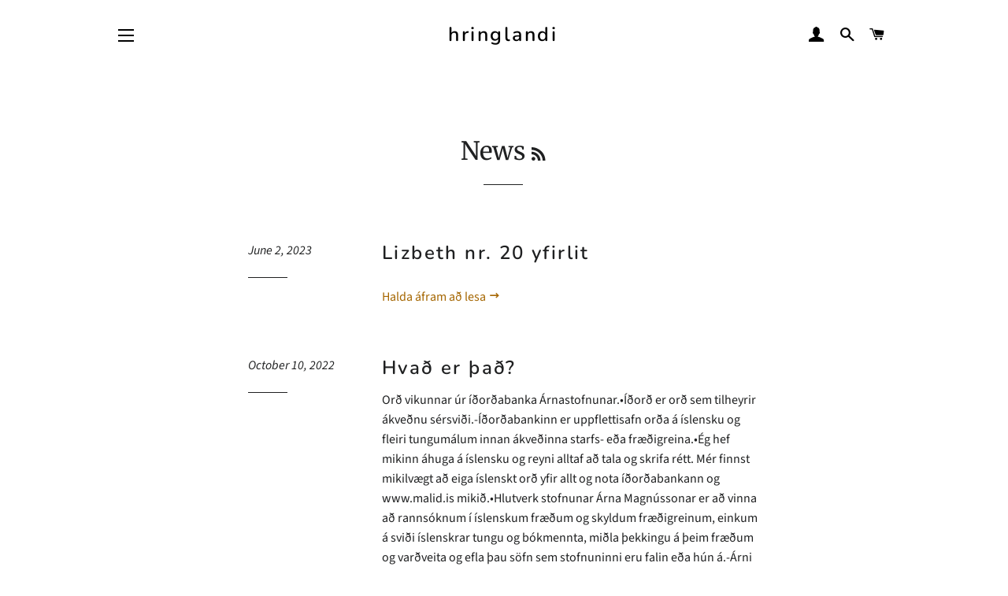

--- FILE ---
content_type: text/html; charset=utf-8
request_url: https://www.hringlandi.is/blogs/news
body_size: 15602
content:
<!doctype html>
<html class="no-js" lang="en">
<head>

  <!-- Basic page needs ================================================== -->
  <meta charset="utf-8">
  <meta http-equiv="X-UA-Compatible" content="IE=edge,chrome=1">

  

  <!-- Title and description ================================================== -->
  <title>
  News &ndash; hringlandi
  </title>

  

  <!-- Helpers ================================================== -->
  <!-- /snippets/social-meta-tags.liquid -->




<meta property="og:site_name" content="hringlandi">
<meta property="og:url" content="https://www.hringlandi.is/blogs/news">
<meta property="og:title" content="News">
<meta property="og:type" content="website">
<meta property="og:description" content="Hannyrðaverslun með allt í orkeringuna og vattarsauminn.">

<meta property="og:image" content="http://www.hringlandi.is/cdn/shop/files/IMG_20210426_232345__01_300x_92cd7f00-1422-4e4e-abd4-d5719cafc32e_1200x1200.jpg?v=1631630188">
<meta property="og:image:secure_url" content="https://www.hringlandi.is/cdn/shop/files/IMG_20210426_232345__01_300x_92cd7f00-1422-4e4e-abd4-d5719cafc32e_1200x1200.jpg?v=1631630188">


<meta name="twitter:card" content="summary_large_image">
<meta name="twitter:title" content="News">
<meta name="twitter:description" content="Hannyrðaverslun með allt í orkeringuna og vattarsauminn.">

  <link rel="canonical" href="https://www.hringlandi.is/blogs/news">
  <meta name="viewport" content="width=device-width,initial-scale=1,shrink-to-fit=no">
  <meta name="theme-color" content="#1f2021">
  <style data-shopify>
  :root {
    --color-body-text: #1f2021;
    --color-body: #ffffff;
  }
</style>


  <!-- CSS ================================================== -->
  <link href="//www.hringlandi.is/cdn/shop/t/5/assets/timber.scss.css?v=132811466875102254701759331784" rel="stylesheet" type="text/css" media="all" />
  <link href="//www.hringlandi.is/cdn/shop/t/5/assets/theme.scss.css?v=70409941485250820621759331783" rel="stylesheet" type="text/css" media="all" />

  <!-- Sections ================================================== -->
  <script>
    window.theme = window.theme || {};
    theme.strings = {
      zoomClose: "Close (Esc)",
      zoomPrev: "Previous (Left arrow key)",
      zoomNext: "Next (Right arrow key)",
      moneyFormat: "{{amount_no_decimals}} kr",
      addressError: "Error looking up that address",
      addressNoResults: "No results for that address",
      addressQueryLimit: "You have exceeded the Google API usage limit. Consider upgrading to a \u003ca href=\"https:\/\/developers.google.com\/maps\/premium\/usage-limits\"\u003ePremium Plan\u003c\/a\u003e.",
      authError: "There was a problem authenticating your Google Maps account.",
      cartEmpty: "Karfan þín er tóm.",
      cartCookie: "Enable cookies to use the shopping cart",
      cartSavings: "You're saving [savings]",
      productSlideLabel: "Slide [slide_number] of [slide_max]."
    };
    theme.settings = {
      cartType: "drawer",
      gridType: null
    };
  </script>

  <script src="//www.hringlandi.is/cdn/shop/t/5/assets/jquery-2.2.3.min.js?v=58211863146907186831619525906" type="text/javascript"></script>

  <script src="//www.hringlandi.is/cdn/shop/t/5/assets/lazysizes.min.js?v=155223123402716617051619525907" async="async"></script>

  <script src="//www.hringlandi.is/cdn/shop/t/5/assets/theme.js?v=120041057677915617851622194646" defer="defer"></script>

  <!-- Header hook for plugins ================================================== -->
  <script>window.performance && window.performance.mark && window.performance.mark('shopify.content_for_header.start');</script><meta id="shopify-digital-wallet" name="shopify-digital-wallet" content="/54988210370/digital_wallets/dialog">
<link rel="alternate" type="application/atom+xml" title="Feed" href="/blogs/news.atom" />
<script async="async" src="/checkouts/internal/preloads.js?locale=en-IS"></script>
<script id="shopify-features" type="application/json">{"accessToken":"4db8afea0d52ca1ad270b858d823dcb9","betas":["rich-media-storefront-analytics"],"domain":"www.hringlandi.is","predictiveSearch":true,"shopId":54988210370,"locale":"en"}</script>
<script>var Shopify = Shopify || {};
Shopify.shop = "hringlandi.myshopify.com";
Shopify.locale = "en";
Shopify.currency = {"active":"ISK","rate":"1.0"};
Shopify.country = "IS";
Shopify.theme = {"name":"Brooklyn","id":122233192642,"schema_name":"Brooklyn","schema_version":"17.5.0","theme_store_id":730,"role":"main"};
Shopify.theme.handle = "null";
Shopify.theme.style = {"id":null,"handle":null};
Shopify.cdnHost = "www.hringlandi.is/cdn";
Shopify.routes = Shopify.routes || {};
Shopify.routes.root = "/";</script>
<script type="module">!function(o){(o.Shopify=o.Shopify||{}).modules=!0}(window);</script>
<script>!function(o){function n(){var o=[];function n(){o.push(Array.prototype.slice.apply(arguments))}return n.q=o,n}var t=o.Shopify=o.Shopify||{};t.loadFeatures=n(),t.autoloadFeatures=n()}(window);</script>
<script id="shop-js-analytics" type="application/json">{"pageType":"blog"}</script>
<script defer="defer" async type="module" src="//www.hringlandi.is/cdn/shopifycloud/shop-js/modules/v2/client.init-shop-cart-sync_BT-GjEfc.en.esm.js"></script>
<script defer="defer" async type="module" src="//www.hringlandi.is/cdn/shopifycloud/shop-js/modules/v2/chunk.common_D58fp_Oc.esm.js"></script>
<script defer="defer" async type="module" src="//www.hringlandi.is/cdn/shopifycloud/shop-js/modules/v2/chunk.modal_xMitdFEc.esm.js"></script>
<script type="module">
  await import("//www.hringlandi.is/cdn/shopifycloud/shop-js/modules/v2/client.init-shop-cart-sync_BT-GjEfc.en.esm.js");
await import("//www.hringlandi.is/cdn/shopifycloud/shop-js/modules/v2/chunk.common_D58fp_Oc.esm.js");
await import("//www.hringlandi.is/cdn/shopifycloud/shop-js/modules/v2/chunk.modal_xMitdFEc.esm.js");

  window.Shopify.SignInWithShop?.initShopCartSync?.({"fedCMEnabled":true,"windoidEnabled":true});

</script>
<script id="__st">var __st={"a":54988210370,"offset":0,"reqid":"ffb6583e-affd-4982-9f66-959b5a6eb0d6-1769232924","pageurl":"www.hringlandi.is\/blogs\/news","s":"blogs-77291880642","u":"e33473479589","p":"blog","rtyp":"blog","rid":77291880642};</script>
<script>window.ShopifyPaypalV4VisibilityTracking = true;</script>
<script id="captcha-bootstrap">!function(){'use strict';const t='contact',e='account',n='new_comment',o=[[t,t],['blogs',n],['comments',n],[t,'customer']],c=[[e,'customer_login'],[e,'guest_login'],[e,'recover_customer_password'],[e,'create_customer']],r=t=>t.map((([t,e])=>`form[action*='/${t}']:not([data-nocaptcha='true']) input[name='form_type'][value='${e}']`)).join(','),a=t=>()=>t?[...document.querySelectorAll(t)].map((t=>t.form)):[];function s(){const t=[...o],e=r(t);return a(e)}const i='password',u='form_key',d=['recaptcha-v3-token','g-recaptcha-response','h-captcha-response',i],f=()=>{try{return window.sessionStorage}catch{return}},m='__shopify_v',_=t=>t.elements[u];function p(t,e,n=!1){try{const o=window.sessionStorage,c=JSON.parse(o.getItem(e)),{data:r}=function(t){const{data:e,action:n}=t;return t[m]||n?{data:e,action:n}:{data:t,action:n}}(c);for(const[e,n]of Object.entries(r))t.elements[e]&&(t.elements[e].value=n);n&&o.removeItem(e)}catch(o){console.error('form repopulation failed',{error:o})}}const l='form_type',E='cptcha';function T(t){t.dataset[E]=!0}const w=window,h=w.document,L='Shopify',v='ce_forms',y='captcha';let A=!1;((t,e)=>{const n=(g='f06e6c50-85a8-45c8-87d0-21a2b65856fe',I='https://cdn.shopify.com/shopifycloud/storefront-forms-hcaptcha/ce_storefront_forms_captcha_hcaptcha.v1.5.2.iife.js',D={infoText:'Protected by hCaptcha',privacyText:'Privacy',termsText:'Terms'},(t,e,n)=>{const o=w[L][v],c=o.bindForm;if(c)return c(t,g,e,D).then(n);var r;o.q.push([[t,g,e,D],n]),r=I,A||(h.body.append(Object.assign(h.createElement('script'),{id:'captcha-provider',async:!0,src:r})),A=!0)});var g,I,D;w[L]=w[L]||{},w[L][v]=w[L][v]||{},w[L][v].q=[],w[L][y]=w[L][y]||{},w[L][y].protect=function(t,e){n(t,void 0,e),T(t)},Object.freeze(w[L][y]),function(t,e,n,w,h,L){const[v,y,A,g]=function(t,e,n){const i=e?o:[],u=t?c:[],d=[...i,...u],f=r(d),m=r(i),_=r(d.filter((([t,e])=>n.includes(e))));return[a(f),a(m),a(_),s()]}(w,h,L),I=t=>{const e=t.target;return e instanceof HTMLFormElement?e:e&&e.form},D=t=>v().includes(t);t.addEventListener('submit',(t=>{const e=I(t);if(!e)return;const n=D(e)&&!e.dataset.hcaptchaBound&&!e.dataset.recaptchaBound,o=_(e),c=g().includes(e)&&(!o||!o.value);(n||c)&&t.preventDefault(),c&&!n&&(function(t){try{if(!f())return;!function(t){const e=f();if(!e)return;const n=_(t);if(!n)return;const o=n.value;o&&e.removeItem(o)}(t);const e=Array.from(Array(32),(()=>Math.random().toString(36)[2])).join('');!function(t,e){_(t)||t.append(Object.assign(document.createElement('input'),{type:'hidden',name:u})),t.elements[u].value=e}(t,e),function(t,e){const n=f();if(!n)return;const o=[...t.querySelectorAll(`input[type='${i}']`)].map((({name:t})=>t)),c=[...d,...o],r={};for(const[a,s]of new FormData(t).entries())c.includes(a)||(r[a]=s);n.setItem(e,JSON.stringify({[m]:1,action:t.action,data:r}))}(t,e)}catch(e){console.error('failed to persist form',e)}}(e),e.submit())}));const S=(t,e)=>{t&&!t.dataset[E]&&(n(t,e.some((e=>e===t))),T(t))};for(const o of['focusin','change'])t.addEventListener(o,(t=>{const e=I(t);D(e)&&S(e,y())}));const B=e.get('form_key'),M=e.get(l),P=B&&M;t.addEventListener('DOMContentLoaded',(()=>{const t=y();if(P)for(const e of t)e.elements[l].value===M&&p(e,B);[...new Set([...A(),...v().filter((t=>'true'===t.dataset.shopifyCaptcha))])].forEach((e=>S(e,t)))}))}(h,new URLSearchParams(w.location.search),n,t,e,['guest_login'])})(!0,!0)}();</script>
<script integrity="sha256-4kQ18oKyAcykRKYeNunJcIwy7WH5gtpwJnB7kiuLZ1E=" data-source-attribution="shopify.loadfeatures" defer="defer" src="//www.hringlandi.is/cdn/shopifycloud/storefront/assets/storefront/load_feature-a0a9edcb.js" crossorigin="anonymous"></script>
<script data-source-attribution="shopify.dynamic_checkout.dynamic.init">var Shopify=Shopify||{};Shopify.PaymentButton=Shopify.PaymentButton||{isStorefrontPortableWallets:!0,init:function(){window.Shopify.PaymentButton.init=function(){};var t=document.createElement("script");t.src="https://www.hringlandi.is/cdn/shopifycloud/portable-wallets/latest/portable-wallets.en.js",t.type="module",document.head.appendChild(t)}};
</script>
<script data-source-attribution="shopify.dynamic_checkout.buyer_consent">
  function portableWalletsHideBuyerConsent(e){var t=document.getElementById("shopify-buyer-consent"),n=document.getElementById("shopify-subscription-policy-button");t&&n&&(t.classList.add("hidden"),t.setAttribute("aria-hidden","true"),n.removeEventListener("click",e))}function portableWalletsShowBuyerConsent(e){var t=document.getElementById("shopify-buyer-consent"),n=document.getElementById("shopify-subscription-policy-button");t&&n&&(t.classList.remove("hidden"),t.removeAttribute("aria-hidden"),n.addEventListener("click",e))}window.Shopify?.PaymentButton&&(window.Shopify.PaymentButton.hideBuyerConsent=portableWalletsHideBuyerConsent,window.Shopify.PaymentButton.showBuyerConsent=portableWalletsShowBuyerConsent);
</script>
<script data-source-attribution="shopify.dynamic_checkout.cart.bootstrap">document.addEventListener("DOMContentLoaded",(function(){function t(){return document.querySelector("shopify-accelerated-checkout-cart, shopify-accelerated-checkout")}if(t())Shopify.PaymentButton.init();else{new MutationObserver((function(e,n){t()&&(Shopify.PaymentButton.init(),n.disconnect())})).observe(document.body,{childList:!0,subtree:!0})}}));
</script>

<script>window.performance && window.performance.mark && window.performance.mark('shopify.content_for_header.end');</script>

  <script src="//www.hringlandi.is/cdn/shop/t/5/assets/modernizr.min.js?v=21391054748206432451619525907" type="text/javascript"></script>

  
  

<link href="https://monorail-edge.shopifysvc.com" rel="dns-prefetch">
<script>(function(){if ("sendBeacon" in navigator && "performance" in window) {try {var session_token_from_headers = performance.getEntriesByType('navigation')[0].serverTiming.find(x => x.name == '_s').description;} catch {var session_token_from_headers = undefined;}var session_cookie_matches = document.cookie.match(/_shopify_s=([^;]*)/);var session_token_from_cookie = session_cookie_matches && session_cookie_matches.length === 2 ? session_cookie_matches[1] : "";var session_token = session_token_from_headers || session_token_from_cookie || "";function handle_abandonment_event(e) {var entries = performance.getEntries().filter(function(entry) {return /monorail-edge.shopifysvc.com/.test(entry.name);});if (!window.abandonment_tracked && entries.length === 0) {window.abandonment_tracked = true;var currentMs = Date.now();var navigation_start = performance.timing.navigationStart;var payload = {shop_id: 54988210370,url: window.location.href,navigation_start,duration: currentMs - navigation_start,session_token,page_type: "blog"};window.navigator.sendBeacon("https://monorail-edge.shopifysvc.com/v1/produce", JSON.stringify({schema_id: "online_store_buyer_site_abandonment/1.1",payload: payload,metadata: {event_created_at_ms: currentMs,event_sent_at_ms: currentMs}}));}}window.addEventListener('pagehide', handle_abandonment_event);}}());</script>
<script id="web-pixels-manager-setup">(function e(e,d,r,n,o){if(void 0===o&&(o={}),!Boolean(null===(a=null===(i=window.Shopify)||void 0===i?void 0:i.analytics)||void 0===a?void 0:a.replayQueue)){var i,a;window.Shopify=window.Shopify||{};var t=window.Shopify;t.analytics=t.analytics||{};var s=t.analytics;s.replayQueue=[],s.publish=function(e,d,r){return s.replayQueue.push([e,d,r]),!0};try{self.performance.mark("wpm:start")}catch(e){}var l=function(){var e={modern:/Edge?\/(1{2}[4-9]|1[2-9]\d|[2-9]\d{2}|\d{4,})\.\d+(\.\d+|)|Firefox\/(1{2}[4-9]|1[2-9]\d|[2-9]\d{2}|\d{4,})\.\d+(\.\d+|)|Chrom(ium|e)\/(9{2}|\d{3,})\.\d+(\.\d+|)|(Maci|X1{2}).+ Version\/(15\.\d+|(1[6-9]|[2-9]\d|\d{3,})\.\d+)([,.]\d+|)( \(\w+\)|)( Mobile\/\w+|) Safari\/|Chrome.+OPR\/(9{2}|\d{3,})\.\d+\.\d+|(CPU[ +]OS|iPhone[ +]OS|CPU[ +]iPhone|CPU IPhone OS|CPU iPad OS)[ +]+(15[._]\d+|(1[6-9]|[2-9]\d|\d{3,})[._]\d+)([._]\d+|)|Android:?[ /-](13[3-9]|1[4-9]\d|[2-9]\d{2}|\d{4,})(\.\d+|)(\.\d+|)|Android.+Firefox\/(13[5-9]|1[4-9]\d|[2-9]\d{2}|\d{4,})\.\d+(\.\d+|)|Android.+Chrom(ium|e)\/(13[3-9]|1[4-9]\d|[2-9]\d{2}|\d{4,})\.\d+(\.\d+|)|SamsungBrowser\/([2-9]\d|\d{3,})\.\d+/,legacy:/Edge?\/(1[6-9]|[2-9]\d|\d{3,})\.\d+(\.\d+|)|Firefox\/(5[4-9]|[6-9]\d|\d{3,})\.\d+(\.\d+|)|Chrom(ium|e)\/(5[1-9]|[6-9]\d|\d{3,})\.\d+(\.\d+|)([\d.]+$|.*Safari\/(?![\d.]+ Edge\/[\d.]+$))|(Maci|X1{2}).+ Version\/(10\.\d+|(1[1-9]|[2-9]\d|\d{3,})\.\d+)([,.]\d+|)( \(\w+\)|)( Mobile\/\w+|) Safari\/|Chrome.+OPR\/(3[89]|[4-9]\d|\d{3,})\.\d+\.\d+|(CPU[ +]OS|iPhone[ +]OS|CPU[ +]iPhone|CPU IPhone OS|CPU iPad OS)[ +]+(10[._]\d+|(1[1-9]|[2-9]\d|\d{3,})[._]\d+)([._]\d+|)|Android:?[ /-](13[3-9]|1[4-9]\d|[2-9]\d{2}|\d{4,})(\.\d+|)(\.\d+|)|Mobile Safari.+OPR\/([89]\d|\d{3,})\.\d+\.\d+|Android.+Firefox\/(13[5-9]|1[4-9]\d|[2-9]\d{2}|\d{4,})\.\d+(\.\d+|)|Android.+Chrom(ium|e)\/(13[3-9]|1[4-9]\d|[2-9]\d{2}|\d{4,})\.\d+(\.\d+|)|Android.+(UC? ?Browser|UCWEB|U3)[ /]?(15\.([5-9]|\d{2,})|(1[6-9]|[2-9]\d|\d{3,})\.\d+)\.\d+|SamsungBrowser\/(5\.\d+|([6-9]|\d{2,})\.\d+)|Android.+MQ{2}Browser\/(14(\.(9|\d{2,})|)|(1[5-9]|[2-9]\d|\d{3,})(\.\d+|))(\.\d+|)|K[Aa][Ii]OS\/(3\.\d+|([4-9]|\d{2,})\.\d+)(\.\d+|)/},d=e.modern,r=e.legacy,n=navigator.userAgent;return n.match(d)?"modern":n.match(r)?"legacy":"unknown"}(),u="modern"===l?"modern":"legacy",c=(null!=n?n:{modern:"",legacy:""})[u],f=function(e){return[e.baseUrl,"/wpm","/b",e.hashVersion,"modern"===e.buildTarget?"m":"l",".js"].join("")}({baseUrl:d,hashVersion:r,buildTarget:u}),m=function(e){var d=e.version,r=e.bundleTarget,n=e.surface,o=e.pageUrl,i=e.monorailEndpoint;return{emit:function(e){var a=e.status,t=e.errorMsg,s=(new Date).getTime(),l=JSON.stringify({metadata:{event_sent_at_ms:s},events:[{schema_id:"web_pixels_manager_load/3.1",payload:{version:d,bundle_target:r,page_url:o,status:a,surface:n,error_msg:t},metadata:{event_created_at_ms:s}}]});if(!i)return console&&console.warn&&console.warn("[Web Pixels Manager] No Monorail endpoint provided, skipping logging."),!1;try{return self.navigator.sendBeacon.bind(self.navigator)(i,l)}catch(e){}var u=new XMLHttpRequest;try{return u.open("POST",i,!0),u.setRequestHeader("Content-Type","text/plain"),u.send(l),!0}catch(e){return console&&console.warn&&console.warn("[Web Pixels Manager] Got an unhandled error while logging to Monorail."),!1}}}}({version:r,bundleTarget:l,surface:e.surface,pageUrl:self.location.href,monorailEndpoint:e.monorailEndpoint});try{o.browserTarget=l,function(e){var d=e.src,r=e.async,n=void 0===r||r,o=e.onload,i=e.onerror,a=e.sri,t=e.scriptDataAttributes,s=void 0===t?{}:t,l=document.createElement("script"),u=document.querySelector("head"),c=document.querySelector("body");if(l.async=n,l.src=d,a&&(l.integrity=a,l.crossOrigin="anonymous"),s)for(var f in s)if(Object.prototype.hasOwnProperty.call(s,f))try{l.dataset[f]=s[f]}catch(e){}if(o&&l.addEventListener("load",o),i&&l.addEventListener("error",i),u)u.appendChild(l);else{if(!c)throw new Error("Did not find a head or body element to append the script");c.appendChild(l)}}({src:f,async:!0,onload:function(){if(!function(){var e,d;return Boolean(null===(d=null===(e=window.Shopify)||void 0===e?void 0:e.analytics)||void 0===d?void 0:d.initialized)}()){var d=window.webPixelsManager.init(e)||void 0;if(d){var r=window.Shopify.analytics;r.replayQueue.forEach((function(e){var r=e[0],n=e[1],o=e[2];d.publishCustomEvent(r,n,o)})),r.replayQueue=[],r.publish=d.publishCustomEvent,r.visitor=d.visitor,r.initialized=!0}}},onerror:function(){return m.emit({status:"failed",errorMsg:"".concat(f," has failed to load")})},sri:function(e){var d=/^sha384-[A-Za-z0-9+/=]+$/;return"string"==typeof e&&d.test(e)}(c)?c:"",scriptDataAttributes:o}),m.emit({status:"loading"})}catch(e){m.emit({status:"failed",errorMsg:(null==e?void 0:e.message)||"Unknown error"})}}})({shopId: 54988210370,storefrontBaseUrl: "https://www.hringlandi.is",extensionsBaseUrl: "https://extensions.shopifycdn.com/cdn/shopifycloud/web-pixels-manager",monorailEndpoint: "https://monorail-edge.shopifysvc.com/unstable/produce_batch",surface: "storefront-renderer",enabledBetaFlags: ["2dca8a86"],webPixelsConfigList: [{"id":"shopify-app-pixel","configuration":"{}","eventPayloadVersion":"v1","runtimeContext":"STRICT","scriptVersion":"0450","apiClientId":"shopify-pixel","type":"APP","privacyPurposes":["ANALYTICS","MARKETING"]},{"id":"shopify-custom-pixel","eventPayloadVersion":"v1","runtimeContext":"LAX","scriptVersion":"0450","apiClientId":"shopify-pixel","type":"CUSTOM","privacyPurposes":["ANALYTICS","MARKETING"]}],isMerchantRequest: false,initData: {"shop":{"name":"hringlandi","paymentSettings":{"currencyCode":"ISK"},"myshopifyDomain":"hringlandi.myshopify.com","countryCode":"IS","storefrontUrl":"https:\/\/www.hringlandi.is"},"customer":null,"cart":null,"checkout":null,"productVariants":[],"purchasingCompany":null},},"https://www.hringlandi.is/cdn","fcfee988w5aeb613cpc8e4bc33m6693e112",{"modern":"","legacy":""},{"shopId":"54988210370","storefrontBaseUrl":"https:\/\/www.hringlandi.is","extensionBaseUrl":"https:\/\/extensions.shopifycdn.com\/cdn\/shopifycloud\/web-pixels-manager","surface":"storefront-renderer","enabledBetaFlags":"[\"2dca8a86\"]","isMerchantRequest":"false","hashVersion":"fcfee988w5aeb613cpc8e4bc33m6693e112","publish":"custom","events":"[[\"page_viewed\",{}]]"});</script><script>
  window.ShopifyAnalytics = window.ShopifyAnalytics || {};
  window.ShopifyAnalytics.meta = window.ShopifyAnalytics.meta || {};
  window.ShopifyAnalytics.meta.currency = 'ISK';
  var meta = {"page":{"pageType":"blog","resourceType":"blog","resourceId":77291880642,"requestId":"ffb6583e-affd-4982-9f66-959b5a6eb0d6-1769232924"}};
  for (var attr in meta) {
    window.ShopifyAnalytics.meta[attr] = meta[attr];
  }
</script>
<script class="analytics">
  (function () {
    var customDocumentWrite = function(content) {
      var jquery = null;

      if (window.jQuery) {
        jquery = window.jQuery;
      } else if (window.Checkout && window.Checkout.$) {
        jquery = window.Checkout.$;
      }

      if (jquery) {
        jquery('body').append(content);
      }
    };

    var hasLoggedConversion = function(token) {
      if (token) {
        return document.cookie.indexOf('loggedConversion=' + token) !== -1;
      }
      return false;
    }

    var setCookieIfConversion = function(token) {
      if (token) {
        var twoMonthsFromNow = new Date(Date.now());
        twoMonthsFromNow.setMonth(twoMonthsFromNow.getMonth() + 2);

        document.cookie = 'loggedConversion=' + token + '; expires=' + twoMonthsFromNow;
      }
    }

    var trekkie = window.ShopifyAnalytics.lib = window.trekkie = window.trekkie || [];
    if (trekkie.integrations) {
      return;
    }
    trekkie.methods = [
      'identify',
      'page',
      'ready',
      'track',
      'trackForm',
      'trackLink'
    ];
    trekkie.factory = function(method) {
      return function() {
        var args = Array.prototype.slice.call(arguments);
        args.unshift(method);
        trekkie.push(args);
        return trekkie;
      };
    };
    for (var i = 0; i < trekkie.methods.length; i++) {
      var key = trekkie.methods[i];
      trekkie[key] = trekkie.factory(key);
    }
    trekkie.load = function(config) {
      trekkie.config = config || {};
      trekkie.config.initialDocumentCookie = document.cookie;
      var first = document.getElementsByTagName('script')[0];
      var script = document.createElement('script');
      script.type = 'text/javascript';
      script.onerror = function(e) {
        var scriptFallback = document.createElement('script');
        scriptFallback.type = 'text/javascript';
        scriptFallback.onerror = function(error) {
                var Monorail = {
      produce: function produce(monorailDomain, schemaId, payload) {
        var currentMs = new Date().getTime();
        var event = {
          schema_id: schemaId,
          payload: payload,
          metadata: {
            event_created_at_ms: currentMs,
            event_sent_at_ms: currentMs
          }
        };
        return Monorail.sendRequest("https://" + monorailDomain + "/v1/produce", JSON.stringify(event));
      },
      sendRequest: function sendRequest(endpointUrl, payload) {
        // Try the sendBeacon API
        if (window && window.navigator && typeof window.navigator.sendBeacon === 'function' && typeof window.Blob === 'function' && !Monorail.isIos12()) {
          var blobData = new window.Blob([payload], {
            type: 'text/plain'
          });

          if (window.navigator.sendBeacon(endpointUrl, blobData)) {
            return true;
          } // sendBeacon was not successful

        } // XHR beacon

        var xhr = new XMLHttpRequest();

        try {
          xhr.open('POST', endpointUrl);
          xhr.setRequestHeader('Content-Type', 'text/plain');
          xhr.send(payload);
        } catch (e) {
          console.log(e);
        }

        return false;
      },
      isIos12: function isIos12() {
        return window.navigator.userAgent.lastIndexOf('iPhone; CPU iPhone OS 12_') !== -1 || window.navigator.userAgent.lastIndexOf('iPad; CPU OS 12_') !== -1;
      }
    };
    Monorail.produce('monorail-edge.shopifysvc.com',
      'trekkie_storefront_load_errors/1.1',
      {shop_id: 54988210370,
      theme_id: 122233192642,
      app_name: "storefront",
      context_url: window.location.href,
      source_url: "//www.hringlandi.is/cdn/s/trekkie.storefront.8d95595f799fbf7e1d32231b9a28fd43b70c67d3.min.js"});

        };
        scriptFallback.async = true;
        scriptFallback.src = '//www.hringlandi.is/cdn/s/trekkie.storefront.8d95595f799fbf7e1d32231b9a28fd43b70c67d3.min.js';
        first.parentNode.insertBefore(scriptFallback, first);
      };
      script.async = true;
      script.src = '//www.hringlandi.is/cdn/s/trekkie.storefront.8d95595f799fbf7e1d32231b9a28fd43b70c67d3.min.js';
      first.parentNode.insertBefore(script, first);
    };
    trekkie.load(
      {"Trekkie":{"appName":"storefront","development":false,"defaultAttributes":{"shopId":54988210370,"isMerchantRequest":null,"themeId":122233192642,"themeCityHash":"8306159969717440404","contentLanguage":"en","currency":"ISK","eventMetadataId":"e53229cb-1304-4d76-b17d-f558a25cf7a5"},"isServerSideCookieWritingEnabled":true,"monorailRegion":"shop_domain","enabledBetaFlags":["65f19447"]},"Session Attribution":{},"S2S":{"facebookCapiEnabled":false,"source":"trekkie-storefront-renderer","apiClientId":580111}}
    );

    var loaded = false;
    trekkie.ready(function() {
      if (loaded) return;
      loaded = true;

      window.ShopifyAnalytics.lib = window.trekkie;

      var originalDocumentWrite = document.write;
      document.write = customDocumentWrite;
      try { window.ShopifyAnalytics.merchantGoogleAnalytics.call(this); } catch(error) {};
      document.write = originalDocumentWrite;

      window.ShopifyAnalytics.lib.page(null,{"pageType":"blog","resourceType":"blog","resourceId":77291880642,"requestId":"ffb6583e-affd-4982-9f66-959b5a6eb0d6-1769232924","shopifyEmitted":true});

      var match = window.location.pathname.match(/checkouts\/(.+)\/(thank_you|post_purchase)/)
      var token = match? match[1]: undefined;
      if (!hasLoggedConversion(token)) {
        setCookieIfConversion(token);
        
      }
    });


        var eventsListenerScript = document.createElement('script');
        eventsListenerScript.async = true;
        eventsListenerScript.src = "//www.hringlandi.is/cdn/shopifycloud/storefront/assets/shop_events_listener-3da45d37.js";
        document.getElementsByTagName('head')[0].appendChild(eventsListenerScript);

})();</script>
<script
  defer
  src="https://www.hringlandi.is/cdn/shopifycloud/perf-kit/shopify-perf-kit-3.0.4.min.js"
  data-application="storefront-renderer"
  data-shop-id="54988210370"
  data-render-region="gcp-us-central1"
  data-page-type="blog"
  data-theme-instance-id="122233192642"
  data-theme-name="Brooklyn"
  data-theme-version="17.5.0"
  data-monorail-region="shop_domain"
  data-resource-timing-sampling-rate="10"
  data-shs="true"
  data-shs-beacon="true"
  data-shs-export-with-fetch="true"
  data-shs-logs-sample-rate="1"
  data-shs-beacon-endpoint="https://www.hringlandi.is/api/collect"
></script>
</head>


<body id="news" class="template-blog">

  <div id="shopify-section-header" class="shopify-section"><style data-shopify>.header-wrapper .site-nav__link,
  .header-wrapper .site-header__logo a,
  .header-wrapper .site-nav__dropdown-link,
  .header-wrapper .site-nav--has-dropdown > a.nav-focus,
  .header-wrapper .site-nav--has-dropdown.nav-hover > a,
  .header-wrapper .site-nav--has-dropdown:hover > a {
    color: #000000;
  }

  .header-wrapper .site-header__logo a:hover,
  .header-wrapper .site-header__logo a:focus,
  .header-wrapper .site-nav__link:hover,
  .header-wrapper .site-nav__link:focus,
  .header-wrapper .site-nav--has-dropdown a:hover,
  .header-wrapper .site-nav--has-dropdown > a.nav-focus:hover,
  .header-wrapper .site-nav--has-dropdown > a.nav-focus:focus,
  .header-wrapper .site-nav--has-dropdown .site-nav__link:hover,
  .header-wrapper .site-nav--has-dropdown .site-nav__link:focus,
  .header-wrapper .site-nav--has-dropdown.nav-hover > a:hover,
  .header-wrapper .site-nav__dropdown a:focus {
    color: rgba(0, 0, 0, 0.75);
  }

  .header-wrapper .burger-icon,
  .header-wrapper .site-nav--has-dropdown:hover > a:before,
  .header-wrapper .site-nav--has-dropdown > a.nav-focus:before,
  .header-wrapper .site-nav--has-dropdown.nav-hover > a:before {
    background: #000000;
  }

  .header-wrapper .site-nav__link:hover .burger-icon {
    background: rgba(0, 0, 0, 0.75);
  }

  .site-header__logo img {
    max-width: 180px;
  }

  @media screen and (max-width: 768px) {
    .site-header__logo img {
      max-width: 100%;
    }
  }</style><div data-section-id="header" data-section-type="header-section" data-template="blog">
  <div id="NavDrawer" class="drawer drawer--left">
      <div class="drawer__inner drawer-left__inner">

    

    <ul class="mobile-nav">
      
        

          <li class="mobile-nav__item">
            <a
              href="/"
              class="mobile-nav__link"
              >
                Forsíða
            </a>
          </li>

        
      
        
          <li class="mobile-nav__item">
            <div class="mobile-nav__has-sublist">
              <a
                href="/collections/vattarsaumur-allt"
                class="mobile-nav__link"
                id="Label-2"
                >Vattarsaumur</a>
              <div class="mobile-nav__toggle">
                <button type="button" class="mobile-nav__toggle-btn icon-fallback-text" aria-controls="Linklist-2" aria-expanded="false">
                  <span class="icon-fallback-text mobile-nav__toggle-open">
                    <span class="icon icon-plus" aria-hidden="true"></span>
                    <span class="fallback-text">Expand submenu Vattarsaumur</span>
                  </span>
                  <span class="icon-fallback-text mobile-nav__toggle-close">
                    <span class="icon icon-minus" aria-hidden="true"></span>
                    <span class="fallback-text">Collapse submenu Vattarsaumur</span>
                  </span>
                </button>
              </div>
            </div>
            <ul class="mobile-nav__sublist" id="Linklist-2" aria-labelledby="Label-2" role="navigation">
              
              
                
                <li class="mobile-nav__item">
                  <a
                    href="/collections/vattarsaumsnalar"
                    class="mobile-nav__link"
                    >
                      Vattarsaumsnálar
                  </a>
                </li>
                
              
                
                <li class="mobile-nav__item">
                  <a
                    href="/collections/vattarsaumsgarn"
                    class="mobile-nav__link"
                    >
                      Vattarsaumsgarn
                  </a>
                </li>
                
              
                
                <li class="mobile-nav__item">
                  <a
                    href="/collections/vattarsaumsnamskeid"
                    class="mobile-nav__link"
                    >
                      Vattarsaumsnámskeið
                  </a>
                </li>
                
              
            </ul>
          </li>

          
      
        
          <li class="mobile-nav__item">
            <div class="mobile-nav__has-sublist">
              <a
                href="/collections/orkering-allt"
                class="mobile-nav__link"
                id="Label-3"
                >Orkering</a>
              <div class="mobile-nav__toggle">
                <button type="button" class="mobile-nav__toggle-btn icon-fallback-text" aria-controls="Linklist-3" aria-expanded="false">
                  <span class="icon-fallback-text mobile-nav__toggle-open">
                    <span class="icon icon-plus" aria-hidden="true"></span>
                    <span class="fallback-text">Expand submenu Orkering</span>
                  </span>
                  <span class="icon-fallback-text mobile-nav__toggle-close">
                    <span class="icon icon-minus" aria-hidden="true"></span>
                    <span class="fallback-text">Collapse submenu Orkering</span>
                  </span>
                </button>
              </div>
            </div>
            <ul class="mobile-nav__sublist" id="Linklist-3" aria-labelledby="Label-3" role="navigation">
              
              
                
                <li class="mobile-nav__item">
                  <div class="mobile-nav__has-sublist">
                    <a
                      href="/collections/skyttur"
                      class="mobile-nav__link"
                      id="Label-3-1"
                      >
                        Orkeringarskyttur
                    </a>
                    <div class="mobile-nav__toggle">
                      <button type="button" class="mobile-nav__toggle-btn icon-fallback-text" aria-controls="Linklist-3-1" aria-expanded="false">
                        <span class="icon-fallback-text mobile-nav__toggle-open">
                          <span class="icon icon-plus" aria-hidden="true"></span>
                          <span class="fallback-text">Expand submenu Orkering</span>
                        </span>
                        <span class="icon-fallback-text mobile-nav__toggle-close">
                          <span class="icon icon-minus" aria-hidden="true"></span>
                          <span class="fallback-text">Collapse submenu Orkering</span>
                        </span>
                      </button>
                    </div>
                  </div>
                  <ul class="mobile-nav__sublist mobile-nav__subsublist" id="Linklist-3-1" aria-labelledby="Label-3-1" role="navigation">
                    
                      <li class="mobile-nav__item">
                        <a
                          href="/collections/handy-hands"
                          class="mobile-nav__link"
                          >
                            Handy Hands
                        </a>
                      </li>
                    
                      <li class="mobile-nav__item">
                        <a
                          href="/collections/jumbo-skyttur"
                          class="mobile-nav__link"
                          >
                            Júmbó
                        </a>
                      </li>
                    
                      <li class="mobile-nav__item">
                        <a
                          href="/products/clover-2pack"
                          class="mobile-nav__link"
                          >
                            Clover
                        </a>
                      </li>
                    
                      <li class="mobile-nav__item">
                        <a
                          href="/collections/prym"
                          class="mobile-nav__link"
                          >
                            Prym
                        </a>
                      </li>
                    
                      <li class="mobile-nav__item">
                        <a
                          href="/collections/annad"
                          class="mobile-nav__link"
                          >
                            Annað
                        </a>
                      </li>
                    
                  </ul>
                </li>
                
              
                
                <li class="mobile-nav__item">
                  <a
                    href="/collections/orkeringarnalar"
                    class="mobile-nav__link"
                    >
                      Orkeringarnálar
                  </a>
                </li>
                
              
                
                <li class="mobile-nav__item">
                  <div class="mobile-nav__has-sublist">
                    <a
                      href="/collections/orkeringargarn-1"
                      class="mobile-nav__link"
                      id="Label-3-3"
                      >
                        Orkeringargarn
                    </a>
                    <div class="mobile-nav__toggle">
                      <button type="button" class="mobile-nav__toggle-btn icon-fallback-text" aria-controls="Linklist-3-3" aria-expanded="false">
                        <span class="icon-fallback-text mobile-nav__toggle-open">
                          <span class="icon icon-plus" aria-hidden="true"></span>
                          <span class="fallback-text">Expand submenu Orkering</span>
                        </span>
                        <span class="icon-fallback-text mobile-nav__toggle-close">
                          <span class="icon icon-minus" aria-hidden="true"></span>
                          <span class="fallback-text">Collapse submenu Orkering</span>
                        </span>
                      </button>
                    </div>
                  </div>
                  <ul class="mobile-nav__sublist mobile-nav__subsublist" id="Linklist-3-3" aria-labelledby="Label-3-3" role="navigation">
                    
                      <li class="mobile-nav__item">
                        <a
                          href="/collections/babylo"
                          class="mobile-nav__link"
                          >
                            Babylo
                        </a>
                      </li>
                    
                      <li class="mobile-nav__item">
                        <a
                          href="/collections/elisa-10"
                          class="mobile-nav__link"
                          >
                            Elisa 10
                        </a>
                      </li>
                    
                      <li class="mobile-nav__item">
                        <a
                          href="/collections/lizbeth-3"
                          class="mobile-nav__link"
                          >
                            Lizbeth 3
                        </a>
                      </li>
                    
                      <li class="mobile-nav__item">
                        <a
                          href="/collections/orkeringargarn"
                          class="mobile-nav__link"
                          >
                            Lizbeth 10
                        </a>
                      </li>
                    
                      <li class="mobile-nav__item">
                        <a
                          href="/collections/lizbeth-nr-20"
                          class="mobile-nav__link"
                          >
                            Lizbeth 20
                        </a>
                      </li>
                    
                      <li class="mobile-nav__item">
                        <a
                          href="/collections/lizbeth-40"
                          class="mobile-nav__link"
                          >
                            Lizbeth 40
                        </a>
                      </li>
                    
                      <li class="mobile-nav__item">
                        <a
                          href="/collections/lizbeth-80"
                          class="mobile-nav__link"
                          >
                            Lizbeth 80
                        </a>
                      </li>
                    
                      <li class="mobile-nav__item">
                        <a
                          href="/collections/lizbeth-metallic"
                          class="mobile-nav__link"
                          >
                            Lizbeth metallic
                        </a>
                      </li>
                    
                  </ul>
                </li>
                
              
                
                <li class="mobile-nav__item">
                  <a
                    href="/collections/orkering-aukahlutir"
                    class="mobile-nav__link"
                    >
                      Aukahlutir
                  </a>
                </li>
                
              
                
                <li class="mobile-nav__item">
                  <a
                    href="/collections/baekur"
                    class="mobile-nav__link"
                    >
                      Bækur
                  </a>
                </li>
                
              
                
                <li class="mobile-nav__item">
                  <a
                    href="/collections/orkeringarnamskeid"
                    class="mobile-nav__link"
                    >
                      Orkeringarnámskeið
                  </a>
                </li>
                
              
            </ul>
          </li>

          
      
        
          <li class="mobile-nav__item">
            <div class="mobile-nav__has-sublist">
              <a
                href="/pages/hekl"
                class="mobile-nav__link"
                id="Label-4"
                >Hekl</a>
              <div class="mobile-nav__toggle">
                <button type="button" class="mobile-nav__toggle-btn icon-fallback-text" aria-controls="Linklist-4" aria-expanded="false">
                  <span class="icon-fallback-text mobile-nav__toggle-open">
                    <span class="icon icon-plus" aria-hidden="true"></span>
                    <span class="fallback-text">Expand submenu Hekl</span>
                  </span>
                  <span class="icon-fallback-text mobile-nav__toggle-close">
                    <span class="icon icon-minus" aria-hidden="true"></span>
                    <span class="fallback-text">Collapse submenu Hekl</span>
                  </span>
                </button>
              </div>
            </div>
            <ul class="mobile-nav__sublist" id="Linklist-4" aria-labelledby="Label-4" role="navigation">
              
              
                
                <li class="mobile-nav__item">
                  <a
                    href="/collections/heklpakkar/hekl+heklpakkar"
                    class="mobile-nav__link"
                    >
                      Heklpakkar
                  </a>
                </li>
                
              
                
                <li class="mobile-nav__item">
                  <a
                    href="/collections/heklnalar"
                    class="mobile-nav__link"
                    >
                      Heklnálar
                  </a>
                </li>
                
              
                
                <li class="mobile-nav__item">
                  <a
                    href="/collections/heklnamskeid"
                    class="mobile-nav__link"
                    >
                      Heklnámskeið
                  </a>
                </li>
                
              
            </ul>
          </li>

          
      
        
          <li class="mobile-nav__item">
            <div class="mobile-nav__has-sublist">
              <a
                href="/collections/garn"
                class="mobile-nav__link"
                id="Label-5"
                >Garn</a>
              <div class="mobile-nav__toggle">
                <button type="button" class="mobile-nav__toggle-btn icon-fallback-text" aria-controls="Linklist-5" aria-expanded="false">
                  <span class="icon-fallback-text mobile-nav__toggle-open">
                    <span class="icon icon-plus" aria-hidden="true"></span>
                    <span class="fallback-text">Expand submenu Garn</span>
                  </span>
                  <span class="icon-fallback-text mobile-nav__toggle-close">
                    <span class="icon icon-minus" aria-hidden="true"></span>
                    <span class="fallback-text">Collapse submenu Garn</span>
                  </span>
                </button>
              </div>
            </div>
            <ul class="mobile-nav__sublist" id="Linklist-5" aria-labelledby="Label-5" role="navigation">
              
              
                
                <li class="mobile-nav__item">
                  <div class="mobile-nav__has-sublist">
                    <a
                      href="/collections/lizbeth"
                      class="mobile-nav__link"
                      id="Label-5-1"
                      >
                        Lizbeth
                    </a>
                    <div class="mobile-nav__toggle">
                      <button type="button" class="mobile-nav__toggle-btn icon-fallback-text" aria-controls="Linklist-5-1" aria-expanded="false">
                        <span class="icon-fallback-text mobile-nav__toggle-open">
                          <span class="icon icon-plus" aria-hidden="true"></span>
                          <span class="fallback-text">Expand submenu Garn</span>
                        </span>
                        <span class="icon-fallback-text mobile-nav__toggle-close">
                          <span class="icon icon-minus" aria-hidden="true"></span>
                          <span class="fallback-text">Collapse submenu Garn</span>
                        </span>
                      </button>
                    </div>
                  </div>
                  <ul class="mobile-nav__sublist mobile-nav__subsublist" id="Linklist-5-1" aria-labelledby="Label-5-1" role="navigation">
                    
                      <li class="mobile-nav__item">
                        <a
                          href="/collections/lizbeth-3"
                          class="mobile-nav__link"
                          >
                            Lizbeth 3
                        </a>
                      </li>
                    
                      <li class="mobile-nav__item">
                        <a
                          href="/collections/orkeringargarn"
                          class="mobile-nav__link"
                          >
                            Lizbeth 10
                        </a>
                      </li>
                    
                      <li class="mobile-nav__item">
                        <a
                          href="/collections/lizbeth-nr-20"
                          class="mobile-nav__link"
                          >
                            Lizbeth 20
                        </a>
                      </li>
                    
                      <li class="mobile-nav__item">
                        <a
                          href="/collections/lizbeth-40"
                          class="mobile-nav__link"
                          >
                            Lizbeth 40
                        </a>
                      </li>
                    
                      <li class="mobile-nav__item">
                        <a
                          href="/collections/lizbeth-80"
                          class="mobile-nav__link"
                          >
                            Lizbeth 80
                        </a>
                      </li>
                    
                      <li class="mobile-nav__item">
                        <a
                          href="/collections/lizbeth-metallic"
                          class="mobile-nav__link"
                          >
                            Lizbeth metallic
                        </a>
                      </li>
                    
                  </ul>
                </li>
                
              
                
                <li class="mobile-nav__item">
                  <div class="mobile-nav__has-sublist">
                    <a
                      href="/collections/elisa"
                      class="mobile-nav__link"
                      id="Label-5-2"
                      >
                        Elisa
                    </a>
                    <div class="mobile-nav__toggle">
                      <button type="button" class="mobile-nav__toggle-btn icon-fallback-text" aria-controls="Linklist-5-2" aria-expanded="false">
                        <span class="icon-fallback-text mobile-nav__toggle-open">
                          <span class="icon icon-plus" aria-hidden="true"></span>
                          <span class="fallback-text">Expand submenu Garn</span>
                        </span>
                        <span class="icon-fallback-text mobile-nav__toggle-close">
                          <span class="icon icon-minus" aria-hidden="true"></span>
                          <span class="fallback-text">Collapse submenu Garn</span>
                        </span>
                      </button>
                    </div>
                  </div>
                  <ul class="mobile-nav__sublist mobile-nav__subsublist" id="Linklist-5-2" aria-labelledby="Label-5-2" role="navigation">
                    
                      <li class="mobile-nav__item">
                        <a
                          href="/collections/elisa-nr-5"
                          class="mobile-nav__link"
                          >
                            Elisa 5
                        </a>
                      </li>
                    
                      <li class="mobile-nav__item">
                        <a
                          href="/collections/elisa-10"
                          class="mobile-nav__link"
                          >
                            Elisa 10
                        </a>
                      </li>
                    
                  </ul>
                </li>
                
              
                
                <li class="mobile-nav__item">
                  <a
                    href="/collections/babylo"
                    class="mobile-nav__link"
                    >
                      Babylo
                  </a>
                </li>
                
              
                
                <li class="mobile-nav__item">
                  <a
                    href="/collections/milly"
                    class="mobile-nav__link"
                    >
                      Milly
                  </a>
                </li>
                
              
                
                <li class="mobile-nav__item">
                  <a
                    href="/collections/joki"
                    class="mobile-nav__link"
                    >
                      Joki
                  </a>
                </li>
                
              
                
                <li class="mobile-nav__item">
                  <a
                    href="/collections/navia-tradition"
                    class="mobile-nav__link"
                    >
                      Navia Tradition
                  </a>
                </li>
                
              
                
                <li class="mobile-nav__item">
                  <a
                    href="/collections/eistneskur-plotulopi"
                    class="mobile-nav__link"
                    >
                      Eistneskur plötulopi
                  </a>
                </li>
                
              
            </ul>
          </li>

          
      
        
          <li class="mobile-nav__item">
            <div class="mobile-nav__has-sublist">
              <a
                href="/collections/namskeid"
                class="mobile-nav__link"
                id="Label-6"
                >Námskeið</a>
              <div class="mobile-nav__toggle">
                <button type="button" class="mobile-nav__toggle-btn icon-fallback-text" aria-controls="Linklist-6" aria-expanded="false">
                  <span class="icon-fallback-text mobile-nav__toggle-open">
                    <span class="icon icon-plus" aria-hidden="true"></span>
                    <span class="fallback-text">Expand submenu Námskeið</span>
                  </span>
                  <span class="icon-fallback-text mobile-nav__toggle-close">
                    <span class="icon icon-minus" aria-hidden="true"></span>
                    <span class="fallback-text">Collapse submenu Námskeið</span>
                  </span>
                </button>
              </div>
            </div>
            <ul class="mobile-nav__sublist" id="Linklist-6" aria-labelledby="Label-6" role="navigation">
              
              
                
                <li class="mobile-nav__item">
                  <a
                    href="/collections/vattarsaumsnamskeid"
                    class="mobile-nav__link"
                    >
                      Vattarsaumsnámskeið
                  </a>
                </li>
                
              
                
                <li class="mobile-nav__item">
                  <a
                    href="/collections/orkeringarnamskeid"
                    class="mobile-nav__link"
                    >
                      Orkeringarnámskeið
                  </a>
                </li>
                
              
                
                <li class="mobile-nav__item">
                  <a
                    href="/collections/heklnamskeid"
                    class="mobile-nav__link"
                    >
                      Heklnámskeið
                  </a>
                </li>
                
              
                
                <li class="mobile-nav__item">
                  <a
                    href="/collections/farandnamskeid"
                    class="mobile-nav__link"
                    >
                      Farandnámskeið
                  </a>
                </li>
                
              
            </ul>
          </li>

          
      
        
          <li class="mobile-nav__item">
            <div class="mobile-nav__has-sublist">
              <a
                href="/collections/endurskinsmerki"
                class="mobile-nav__link"
                id="Label-7"
                >Handgerðar vörur</a>
              <div class="mobile-nav__toggle">
                <button type="button" class="mobile-nav__toggle-btn icon-fallback-text" aria-controls="Linklist-7" aria-expanded="false">
                  <span class="icon-fallback-text mobile-nav__toggle-open">
                    <span class="icon icon-plus" aria-hidden="true"></span>
                    <span class="fallback-text">Expand submenu Handgerðar vörur</span>
                  </span>
                  <span class="icon-fallback-text mobile-nav__toggle-close">
                    <span class="icon icon-minus" aria-hidden="true"></span>
                    <span class="fallback-text">Collapse submenu Handgerðar vörur</span>
                  </span>
                </button>
              </div>
            </div>
            <ul class="mobile-nav__sublist" id="Linklist-7" aria-labelledby="Label-7" role="navigation">
              
              
                
                <li class="mobile-nav__item">
                  <div class="mobile-nav__has-sublist">
                    <a
                      href="/collections/hringlur"
                      class="mobile-nav__link"
                      id="Label-7-1"
                      >
                        Hringlur og tístur
                    </a>
                    <div class="mobile-nav__toggle">
                      <button type="button" class="mobile-nav__toggle-btn icon-fallback-text" aria-controls="Linklist-7-1" aria-expanded="false">
                        <span class="icon-fallback-text mobile-nav__toggle-open">
                          <span class="icon icon-plus" aria-hidden="true"></span>
                          <span class="fallback-text">Expand submenu Handgerðar vörur</span>
                        </span>
                        <span class="icon-fallback-text mobile-nav__toggle-close">
                          <span class="icon icon-minus" aria-hidden="true"></span>
                          <span class="fallback-text">Collapse submenu Handgerðar vörur</span>
                        </span>
                      </button>
                    </div>
                  </div>
                  <ul class="mobile-nav__sublist mobile-nav__subsublist" id="Linklist-7-1" aria-labelledby="Label-7-1" role="navigation">
                    
                      <li class="mobile-nav__item">
                        <a
                          href="/collections/hringlur-1"
                          class="mobile-nav__link"
                          >
                            Hringlur
                        </a>
                      </li>
                    
                      <li class="mobile-nav__item">
                        <a
                          href="/collections/tistur"
                          class="mobile-nav__link"
                          >
                            Tístur
                        </a>
                      </li>
                    
                  </ul>
                </li>
                
              
                
                <li class="mobile-nav__item">
                  <a
                    href="/collections/endurskinsmerki-1"
                    class="mobile-nav__link"
                    >
                      Endurskinsmerki
                  </a>
                </li>
                
              
                
                <li class="mobile-nav__item">
                  <a
                    href="/collections/litli-vettlingur"
                    class="mobile-nav__link"
                    >
                      Litli vettlingur
                  </a>
                </li>
                
              
            </ul>
          </li>

          
      
        

          <li class="mobile-nav__item">
            <a
              href="/blogs/frodleikur-og-annad-ahugavert"
              class="mobile-nav__link"
              >
                Fróðleikur &amp; fréttir
            </a>
          </li>

        
      
        
          <li class="mobile-nav__item">
            <div class="mobile-nav__has-sublist">
              <a
                href="/blogs/frodleikur-og-annad-ahugavert/idordid"
                class="mobile-nav__link"
                id="Label-9"
                >Íðorðið</a>
              <div class="mobile-nav__toggle">
                <button type="button" class="mobile-nav__toggle-btn icon-fallback-text" aria-controls="Linklist-9" aria-expanded="false">
                  <span class="icon-fallback-text mobile-nav__toggle-open">
                    <span class="icon icon-plus" aria-hidden="true"></span>
                    <span class="fallback-text">Expand submenu Íðorðið</span>
                  </span>
                  <span class="icon-fallback-text mobile-nav__toggle-close">
                    <span class="icon icon-minus" aria-hidden="true"></span>
                    <span class="fallback-text">Collapse submenu Íðorðið</span>
                  </span>
                </button>
              </div>
            </div>
            <ul class="mobile-nav__sublist" id="Linklist-9" aria-labelledby="Label-9" role="navigation">
              
              
                
                <li class="mobile-nav__item">
                  <a
                    href="/blogs/frodleikur-og-annad-ahugavert/idordid"
                    class="mobile-nav__link"
                    >
                      Íðorð vikunnar
                  </a>
                </li>
                
              
                
                <li class="mobile-nav__item">
                  <a
                    href="/blogs/news/hvad-er-idord-vikunnar"
                    class="mobile-nav__link"
                    >
                      Hvað er íðorð vikunnar?
                  </a>
                </li>
                
              
            </ul>
          </li>

          
      
      
      <li class="mobile-nav__spacer"></li>

      
      
        
          <li class="mobile-nav__item mobile-nav__item--secondary">
            <a href="https://shopify.com/54988210370/account?locale=en&amp;region_country=IS" id="customer_login_link">Innskráning</a>
          </li>
          <li class="mobile-nav__item mobile-nav__item--secondary">
            <a href="https://shopify.com/54988210370/account?locale=en" id="customer_register_link">Create Account</a>
          </li>
        
      
      
        <li class="mobile-nav__item mobile-nav__item--secondary"><a href="/search">Leita á síðu</a></li>
      
        <li class="mobile-nav__item mobile-nav__item--secondary"><a href="/pages/okkar-markmid">Okkar markmið</a></li>
      
        <li class="mobile-nav__item mobile-nav__item--secondary"><a href="/pages/umhverfisstefna">Umhverfisstefna</a></li>
      
        <li class="mobile-nav__item mobile-nav__item--secondary"><a href="/pages/um-hringlandi">Um mig</a></li>
      
        <li class="mobile-nav__item mobile-nav__item--secondary"><a href="/pages/postlistinn-okkar">Póstlistinn okkar</a></li>
      
        <li class="mobile-nav__item mobile-nav__item--secondary"><a href="/pages/postsendingar">Afhendingarmátar</a></li>
      
        <li class="mobile-nav__item mobile-nav__item--secondary"><a href="/pages/skilmalar">Skilmálar</a></li>
      
        <li class="mobile-nav__item mobile-nav__item--secondary"><a href="/pages/hafdu-samband">Hafðu samband</a></li>
      
    </ul>
    <!-- //mobile-nav -->
  </div>


  </div>
  <div class="header-container drawer__header-container">
    <div class="header-wrapper" data-header-wrapper>
      
        
      

      <header class="site-header" role="banner" data-transparent-header="true">
        <div class="wrapper">
          <div class="grid--full grid--table">
            <div class="grid__item large--hide large--one-sixth one-quarter">
              <div class="site-nav--open site-nav--mobile">
                <button type="button" class="icon-fallback-text site-nav__link site-nav__link--burger js-drawer-open-button-left" aria-controls="NavDrawer">
                  <span class="burger-icon burger-icon--top"></span>
                  <span class="burger-icon burger-icon--mid"></span>
                  <span class="burger-icon burger-icon--bottom"></span>
                  <span class="fallback-text">Site navigation</span>
                </button>
              </div>
            </div>
            <div class="grid__item large--one-third medium-down--one-half">
              
              
                <div class="h1 site-header__logo large--left" itemscope itemtype="http://schema.org/Organization">
              
                

                <a href="/" itemprop="url" class="site-header__logo-link">
                  
                    hringlandi
                  
                </a>
              
                </div>
              
            </div>
            <nav class="grid__item large--two-thirds large--text-right medium-down--hide" role="navigation">
              
              <!-- begin site-nav -->
              <ul class="site-nav" id="AccessibleNav">
                
                  
                    <li class="site-nav__item">
                      <a
                        href="/"
                        class="site-nav__link"
                        data-meganav-type="child"
                        >
                          Forsíða
                      </a>
                    </li>
                  
                
                  
                  
                    <li
                      class="site-nav__item site-nav--has-dropdown "
                      aria-haspopup="true"
                      data-meganav-type="parent">
                      <a
                        href="/collections/vattarsaumur-allt"
                        class="site-nav__link"
                        data-meganav-type="parent"
                        aria-controls="MenuParent-2"
                        aria-expanded="false"
                        >
                          Vattarsaumur
                          <span class="icon icon-arrow-down" aria-hidden="true"></span>
                      </a>
                      <ul
                        id="MenuParent-2"
                        class="site-nav__dropdown "
                        data-meganav-dropdown>
                        
                          
                            <li>
                              <a
                                href="/collections/vattarsaumsnalar"
                                class="site-nav__dropdown-link"
                                data-meganav-type="child"
                                
                                tabindex="-1">
                                  Vattarsaumsnálar
                              </a>
                            </li>
                          
                        
                          
                            <li>
                              <a
                                href="/collections/vattarsaumsgarn"
                                class="site-nav__dropdown-link"
                                data-meganav-type="child"
                                
                                tabindex="-1">
                                  Vattarsaumsgarn
                              </a>
                            </li>
                          
                        
                          
                            <li>
                              <a
                                href="/collections/vattarsaumsnamskeid"
                                class="site-nav__dropdown-link"
                                data-meganav-type="child"
                                
                                tabindex="-1">
                                  Vattarsaumsnámskeið
                              </a>
                            </li>
                          
                        
                      </ul>
                    </li>
                  
                
                  
                  
                    <li
                      class="site-nav__item site-nav--has-dropdown "
                      aria-haspopup="true"
                      data-meganav-type="parent">
                      <a
                        href="/collections/orkering-allt"
                        class="site-nav__link"
                        data-meganav-type="parent"
                        aria-controls="MenuParent-3"
                        aria-expanded="false"
                        >
                          Orkering
                          <span class="icon icon-arrow-down" aria-hidden="true"></span>
                      </a>
                      <ul
                        id="MenuParent-3"
                        class="site-nav__dropdown site-nav--has-grandchildren"
                        data-meganav-dropdown>
                        
                          
                          
                            <li
                              class="site-nav__item site-nav--has-dropdown site-nav--has-dropdown-grandchild "
                              aria-haspopup="true">
                              <a
                                href="/collections/skyttur"
                                class="site-nav__dropdown-link"
                                aria-controls="MenuChildren-3-1"
                                data-meganav-type="parent"
                                
                                tabindex="-1">
                                  Orkeringarskyttur
                                  <span class="icon icon-arrow-down" aria-hidden="true"></span>
                              </a>
                              <div class="site-nav__dropdown-grandchild">
                                <ul
                                  id="MenuChildren-3-1"
                                  data-meganav-dropdown>
                                  
                                    <li>
                                      <a
                                        href="/collections/handy-hands"
                                        class="site-nav__dropdown-link"
                                        data-meganav-type="child"
                                        
                                        tabindex="-1">
                                          Handy Hands
                                        </a>
                                    </li>
                                  
                                    <li>
                                      <a
                                        href="/collections/jumbo-skyttur"
                                        class="site-nav__dropdown-link"
                                        data-meganav-type="child"
                                        
                                        tabindex="-1">
                                          Júmbó
                                        </a>
                                    </li>
                                  
                                    <li>
                                      <a
                                        href="/products/clover-2pack"
                                        class="site-nav__dropdown-link"
                                        data-meganav-type="child"
                                        
                                        tabindex="-1">
                                          Clover
                                        </a>
                                    </li>
                                  
                                    <li>
                                      <a
                                        href="/collections/prym"
                                        class="site-nav__dropdown-link"
                                        data-meganav-type="child"
                                        
                                        tabindex="-1">
                                          Prym
                                        </a>
                                    </li>
                                  
                                    <li>
                                      <a
                                        href="/collections/annad"
                                        class="site-nav__dropdown-link"
                                        data-meganav-type="child"
                                        
                                        tabindex="-1">
                                          Annað
                                        </a>
                                    </li>
                                  
                                </ul>
                              </div>
                            </li>
                          
                        
                          
                            <li>
                              <a
                                href="/collections/orkeringarnalar"
                                class="site-nav__dropdown-link"
                                data-meganav-type="child"
                                
                                tabindex="-1">
                                  Orkeringarnálar
                              </a>
                            </li>
                          
                        
                          
                          
                            <li
                              class="site-nav__item site-nav--has-dropdown site-nav--has-dropdown-grandchild "
                              aria-haspopup="true">
                              <a
                                href="/collections/orkeringargarn-1"
                                class="site-nav__dropdown-link"
                                aria-controls="MenuChildren-3-3"
                                data-meganav-type="parent"
                                
                                tabindex="-1">
                                  Orkeringargarn
                                  <span class="icon icon-arrow-down" aria-hidden="true"></span>
                              </a>
                              <div class="site-nav__dropdown-grandchild">
                                <ul
                                  id="MenuChildren-3-3"
                                  data-meganav-dropdown>
                                  
                                    <li>
                                      <a
                                        href="/collections/babylo"
                                        class="site-nav__dropdown-link"
                                        data-meganav-type="child"
                                        
                                        tabindex="-1">
                                          Babylo
                                        </a>
                                    </li>
                                  
                                    <li>
                                      <a
                                        href="/collections/elisa-10"
                                        class="site-nav__dropdown-link"
                                        data-meganav-type="child"
                                        
                                        tabindex="-1">
                                          Elisa 10
                                        </a>
                                    </li>
                                  
                                    <li>
                                      <a
                                        href="/collections/lizbeth-3"
                                        class="site-nav__dropdown-link"
                                        data-meganav-type="child"
                                        
                                        tabindex="-1">
                                          Lizbeth 3
                                        </a>
                                    </li>
                                  
                                    <li>
                                      <a
                                        href="/collections/orkeringargarn"
                                        class="site-nav__dropdown-link"
                                        data-meganav-type="child"
                                        
                                        tabindex="-1">
                                          Lizbeth 10
                                        </a>
                                    </li>
                                  
                                    <li>
                                      <a
                                        href="/collections/lizbeth-nr-20"
                                        class="site-nav__dropdown-link"
                                        data-meganav-type="child"
                                        
                                        tabindex="-1">
                                          Lizbeth 20
                                        </a>
                                    </li>
                                  
                                    <li>
                                      <a
                                        href="/collections/lizbeth-40"
                                        class="site-nav__dropdown-link"
                                        data-meganav-type="child"
                                        
                                        tabindex="-1">
                                          Lizbeth 40
                                        </a>
                                    </li>
                                  
                                    <li>
                                      <a
                                        href="/collections/lizbeth-80"
                                        class="site-nav__dropdown-link"
                                        data-meganav-type="child"
                                        
                                        tabindex="-1">
                                          Lizbeth 80
                                        </a>
                                    </li>
                                  
                                    <li>
                                      <a
                                        href="/collections/lizbeth-metallic"
                                        class="site-nav__dropdown-link"
                                        data-meganav-type="child"
                                        
                                        tabindex="-1">
                                          Lizbeth metallic
                                        </a>
                                    </li>
                                  
                                </ul>
                              </div>
                            </li>
                          
                        
                          
                            <li>
                              <a
                                href="/collections/orkering-aukahlutir"
                                class="site-nav__dropdown-link"
                                data-meganav-type="child"
                                
                                tabindex="-1">
                                  Aukahlutir
                              </a>
                            </li>
                          
                        
                          
                            <li>
                              <a
                                href="/collections/baekur"
                                class="site-nav__dropdown-link"
                                data-meganav-type="child"
                                
                                tabindex="-1">
                                  Bækur
                              </a>
                            </li>
                          
                        
                          
                            <li>
                              <a
                                href="/collections/orkeringarnamskeid"
                                class="site-nav__dropdown-link"
                                data-meganav-type="child"
                                
                                tabindex="-1">
                                  Orkeringarnámskeið
                              </a>
                            </li>
                          
                        
                      </ul>
                    </li>
                  
                
                  
                  
                    <li
                      class="site-nav__item site-nav--has-dropdown "
                      aria-haspopup="true"
                      data-meganav-type="parent">
                      <a
                        href="/pages/hekl"
                        class="site-nav__link"
                        data-meganav-type="parent"
                        aria-controls="MenuParent-4"
                        aria-expanded="false"
                        >
                          Hekl
                          <span class="icon icon-arrow-down" aria-hidden="true"></span>
                      </a>
                      <ul
                        id="MenuParent-4"
                        class="site-nav__dropdown "
                        data-meganav-dropdown>
                        
                          
                            <li>
                              <a
                                href="/collections/heklpakkar/hekl+heklpakkar"
                                class="site-nav__dropdown-link"
                                data-meganav-type="child"
                                
                                tabindex="-1">
                                  Heklpakkar
                              </a>
                            </li>
                          
                        
                          
                            <li>
                              <a
                                href="/collections/heklnalar"
                                class="site-nav__dropdown-link"
                                data-meganav-type="child"
                                
                                tabindex="-1">
                                  Heklnálar
                              </a>
                            </li>
                          
                        
                          
                            <li>
                              <a
                                href="/collections/heklnamskeid"
                                class="site-nav__dropdown-link"
                                data-meganav-type="child"
                                
                                tabindex="-1">
                                  Heklnámskeið
                              </a>
                            </li>
                          
                        
                      </ul>
                    </li>
                  
                
                  
                  
                    <li
                      class="site-nav__item site-nav--has-dropdown "
                      aria-haspopup="true"
                      data-meganav-type="parent">
                      <a
                        href="/collections/garn"
                        class="site-nav__link"
                        data-meganav-type="parent"
                        aria-controls="MenuParent-5"
                        aria-expanded="false"
                        >
                          Garn
                          <span class="icon icon-arrow-down" aria-hidden="true"></span>
                      </a>
                      <ul
                        id="MenuParent-5"
                        class="site-nav__dropdown site-nav--has-grandchildren"
                        data-meganav-dropdown>
                        
                          
                          
                            <li
                              class="site-nav__item site-nav--has-dropdown site-nav--has-dropdown-grandchild "
                              aria-haspopup="true">
                              <a
                                href="/collections/lizbeth"
                                class="site-nav__dropdown-link"
                                aria-controls="MenuChildren-5-1"
                                data-meganav-type="parent"
                                
                                tabindex="-1">
                                  Lizbeth
                                  <span class="icon icon-arrow-down" aria-hidden="true"></span>
                              </a>
                              <div class="site-nav__dropdown-grandchild">
                                <ul
                                  id="MenuChildren-5-1"
                                  data-meganav-dropdown>
                                  
                                    <li>
                                      <a
                                        href="/collections/lizbeth-3"
                                        class="site-nav__dropdown-link"
                                        data-meganav-type="child"
                                        
                                        tabindex="-1">
                                          Lizbeth 3
                                        </a>
                                    </li>
                                  
                                    <li>
                                      <a
                                        href="/collections/orkeringargarn"
                                        class="site-nav__dropdown-link"
                                        data-meganav-type="child"
                                        
                                        tabindex="-1">
                                          Lizbeth 10
                                        </a>
                                    </li>
                                  
                                    <li>
                                      <a
                                        href="/collections/lizbeth-nr-20"
                                        class="site-nav__dropdown-link"
                                        data-meganav-type="child"
                                        
                                        tabindex="-1">
                                          Lizbeth 20
                                        </a>
                                    </li>
                                  
                                    <li>
                                      <a
                                        href="/collections/lizbeth-40"
                                        class="site-nav__dropdown-link"
                                        data-meganav-type="child"
                                        
                                        tabindex="-1">
                                          Lizbeth 40
                                        </a>
                                    </li>
                                  
                                    <li>
                                      <a
                                        href="/collections/lizbeth-80"
                                        class="site-nav__dropdown-link"
                                        data-meganav-type="child"
                                        
                                        tabindex="-1">
                                          Lizbeth 80
                                        </a>
                                    </li>
                                  
                                    <li>
                                      <a
                                        href="/collections/lizbeth-metallic"
                                        class="site-nav__dropdown-link"
                                        data-meganav-type="child"
                                        
                                        tabindex="-1">
                                          Lizbeth metallic
                                        </a>
                                    </li>
                                  
                                </ul>
                              </div>
                            </li>
                          
                        
                          
                          
                            <li
                              class="site-nav__item site-nav--has-dropdown site-nav--has-dropdown-grandchild "
                              aria-haspopup="true">
                              <a
                                href="/collections/elisa"
                                class="site-nav__dropdown-link"
                                aria-controls="MenuChildren-5-2"
                                data-meganav-type="parent"
                                
                                tabindex="-1">
                                  Elisa
                                  <span class="icon icon-arrow-down" aria-hidden="true"></span>
                              </a>
                              <div class="site-nav__dropdown-grandchild">
                                <ul
                                  id="MenuChildren-5-2"
                                  data-meganav-dropdown>
                                  
                                    <li>
                                      <a
                                        href="/collections/elisa-nr-5"
                                        class="site-nav__dropdown-link"
                                        data-meganav-type="child"
                                        
                                        tabindex="-1">
                                          Elisa 5
                                        </a>
                                    </li>
                                  
                                    <li>
                                      <a
                                        href="/collections/elisa-10"
                                        class="site-nav__dropdown-link"
                                        data-meganav-type="child"
                                        
                                        tabindex="-1">
                                          Elisa 10
                                        </a>
                                    </li>
                                  
                                </ul>
                              </div>
                            </li>
                          
                        
                          
                            <li>
                              <a
                                href="/collections/babylo"
                                class="site-nav__dropdown-link"
                                data-meganav-type="child"
                                
                                tabindex="-1">
                                  Babylo
                              </a>
                            </li>
                          
                        
                          
                            <li>
                              <a
                                href="/collections/milly"
                                class="site-nav__dropdown-link"
                                data-meganav-type="child"
                                
                                tabindex="-1">
                                  Milly
                              </a>
                            </li>
                          
                        
                          
                            <li>
                              <a
                                href="/collections/joki"
                                class="site-nav__dropdown-link"
                                data-meganav-type="child"
                                
                                tabindex="-1">
                                  Joki
                              </a>
                            </li>
                          
                        
                          
                            <li>
                              <a
                                href="/collections/navia-tradition"
                                class="site-nav__dropdown-link"
                                data-meganav-type="child"
                                
                                tabindex="-1">
                                  Navia Tradition
                              </a>
                            </li>
                          
                        
                          
                            <li>
                              <a
                                href="/collections/eistneskur-plotulopi"
                                class="site-nav__dropdown-link"
                                data-meganav-type="child"
                                
                                tabindex="-1">
                                  Eistneskur plötulopi
                              </a>
                            </li>
                          
                        
                      </ul>
                    </li>
                  
                
                  
                  
                    <li
                      class="site-nav__item site-nav--has-dropdown "
                      aria-haspopup="true"
                      data-meganav-type="parent">
                      <a
                        href="/collections/namskeid"
                        class="site-nav__link"
                        data-meganav-type="parent"
                        aria-controls="MenuParent-6"
                        aria-expanded="false"
                        >
                          Námskeið
                          <span class="icon icon-arrow-down" aria-hidden="true"></span>
                      </a>
                      <ul
                        id="MenuParent-6"
                        class="site-nav__dropdown "
                        data-meganav-dropdown>
                        
                          
                            <li>
                              <a
                                href="/collections/vattarsaumsnamskeid"
                                class="site-nav__dropdown-link"
                                data-meganav-type="child"
                                
                                tabindex="-1">
                                  Vattarsaumsnámskeið
                              </a>
                            </li>
                          
                        
                          
                            <li>
                              <a
                                href="/collections/orkeringarnamskeid"
                                class="site-nav__dropdown-link"
                                data-meganav-type="child"
                                
                                tabindex="-1">
                                  Orkeringarnámskeið
                              </a>
                            </li>
                          
                        
                          
                            <li>
                              <a
                                href="/collections/heklnamskeid"
                                class="site-nav__dropdown-link"
                                data-meganav-type="child"
                                
                                tabindex="-1">
                                  Heklnámskeið
                              </a>
                            </li>
                          
                        
                          
                            <li>
                              <a
                                href="/collections/farandnamskeid"
                                class="site-nav__dropdown-link"
                                data-meganav-type="child"
                                
                                tabindex="-1">
                                  Farandnámskeið
                              </a>
                            </li>
                          
                        
                      </ul>
                    </li>
                  
                
                  
                  
                    <li
                      class="site-nav__item site-nav--has-dropdown "
                      aria-haspopup="true"
                      data-meganav-type="parent">
                      <a
                        href="/collections/endurskinsmerki"
                        class="site-nav__link"
                        data-meganav-type="parent"
                        aria-controls="MenuParent-7"
                        aria-expanded="false"
                        >
                          Handgerðar vörur
                          <span class="icon icon-arrow-down" aria-hidden="true"></span>
                      </a>
                      <ul
                        id="MenuParent-7"
                        class="site-nav__dropdown site-nav--has-grandchildren"
                        data-meganav-dropdown>
                        
                          
                          
                            <li
                              class="site-nav__item site-nav--has-dropdown site-nav--has-dropdown-grandchild "
                              aria-haspopup="true">
                              <a
                                href="/collections/hringlur"
                                class="site-nav__dropdown-link"
                                aria-controls="MenuChildren-7-1"
                                data-meganav-type="parent"
                                
                                tabindex="-1">
                                  Hringlur og tístur
                                  <span class="icon icon-arrow-down" aria-hidden="true"></span>
                              </a>
                              <div class="site-nav__dropdown-grandchild">
                                <ul
                                  id="MenuChildren-7-1"
                                  data-meganav-dropdown>
                                  
                                    <li>
                                      <a
                                        href="/collections/hringlur-1"
                                        class="site-nav__dropdown-link"
                                        data-meganav-type="child"
                                        
                                        tabindex="-1">
                                          Hringlur
                                        </a>
                                    </li>
                                  
                                    <li>
                                      <a
                                        href="/collections/tistur"
                                        class="site-nav__dropdown-link"
                                        data-meganav-type="child"
                                        
                                        tabindex="-1">
                                          Tístur
                                        </a>
                                    </li>
                                  
                                </ul>
                              </div>
                            </li>
                          
                        
                          
                            <li>
                              <a
                                href="/collections/endurskinsmerki-1"
                                class="site-nav__dropdown-link"
                                data-meganav-type="child"
                                
                                tabindex="-1">
                                  Endurskinsmerki
                              </a>
                            </li>
                          
                        
                          
                            <li>
                              <a
                                href="/collections/litli-vettlingur"
                                class="site-nav__dropdown-link"
                                data-meganav-type="child"
                                
                                tabindex="-1">
                                  Litli vettlingur
                              </a>
                            </li>
                          
                        
                      </ul>
                    </li>
                  
                
                  
                    <li class="site-nav__item">
                      <a
                        href="/blogs/frodleikur-og-annad-ahugavert"
                        class="site-nav__link"
                        data-meganav-type="child"
                        >
                          Fróðleikur &amp; fréttir
                      </a>
                    </li>
                  
                
                  
                  
                    <li
                      class="site-nav__item site-nav--has-dropdown "
                      aria-haspopup="true"
                      data-meganav-type="parent">
                      <a
                        href="/blogs/frodleikur-og-annad-ahugavert/idordid"
                        class="site-nav__link"
                        data-meganav-type="parent"
                        aria-controls="MenuParent-9"
                        aria-expanded="false"
                        >
                          Íðorðið
                          <span class="icon icon-arrow-down" aria-hidden="true"></span>
                      </a>
                      <ul
                        id="MenuParent-9"
                        class="site-nav__dropdown "
                        data-meganav-dropdown>
                        
                          
                            <li>
                              <a
                                href="/blogs/frodleikur-og-annad-ahugavert/idordid"
                                class="site-nav__dropdown-link"
                                data-meganav-type="child"
                                
                                tabindex="-1">
                                  Íðorð vikunnar
                              </a>
                            </li>
                          
                        
                          
                            <li>
                              <a
                                href="/blogs/news/hvad-er-idord-vikunnar"
                                class="site-nav__dropdown-link"
                                data-meganav-type="child"
                                
                                tabindex="-1">
                                  Hvað er íðorð vikunnar?
                              </a>
                            </li>
                          
                        
                      </ul>
                    </li>
                  
                

                
                
                  <li class="site-nav__item site-nav__expanded-item site-nav__item--compressed">
                    <a class="site-nav__link site-nav__link--icon" href="/account">
                      <span class="icon-fallback-text">
                        <span class="icon icon-customer" aria-hidden="true"></span>
                        <span class="fallback-text">
                          
                            Innskráning
                          
                        </span>
                      </span>
                    </a>
                  </li>
                

                
                  
                  
                  <li class="site-nav__item site-nav__item--compressed">
                    <a href="/search" class="site-nav__link site-nav__link--icon js-toggle-search-modal" data-mfp-src="#SearchModal">
                      <span class="icon-fallback-text">
                        <span class="icon icon-search" aria-hidden="true"></span>
                        <span class="fallback-text">Leita</span>
                      </span>
                    </a>
                  </li>
                

                <li class="site-nav__item site-nav__item--compressed">
                  <a href="/cart" class="site-nav__link site-nav__link--icon cart-link js-drawer-open-button-right" aria-controls="CartDrawer">
                    <span class="icon-fallback-text">
                      <span class="icon icon-cart" aria-hidden="true"></span>
                      <span class="fallback-text">Karfa</span>
                    </span>
                    <span class="cart-link__bubble"></span>
                  </a>
                </li>

              </ul>
              <!-- //site-nav -->
            </nav>
            <div class="grid__item large--hide one-quarter">
              <div class="site-nav--mobile text-right">
                <a href="/cart" class="site-nav__link cart-link js-drawer-open-button-right" aria-controls="CartDrawer">
                  <span class="icon-fallback-text">
                    <span class="icon icon-cart" aria-hidden="true"></span>
                    <span class="fallback-text">Karfa</span>
                  </span>
                  <span class="cart-link__bubble"></span>
                </a>
              </div>
            </div>
          </div>

        </div>
      </header>
    </div>
  </div>
</div>




</div>

  <div id="CartDrawer" class="drawer drawer--right drawer--has-fixed-footer">
    <div class="drawer__fixed-header">
      <div class="drawer__header">
        <div class="drawer__title">Karfan þín</div>
        <div class="drawer__close">
          <button type="button" class="icon-fallback-text drawer__close-button js-drawer-close">
            <span class="icon icon-x" aria-hidden="true"></span>
            <span class="fallback-text">Close Cart</span>
          </button>
        </div>
      </div>
    </div>
    <div class="drawer__inner">
      <div id="CartContainer" class="drawer__cart"></div>
    </div>
  </div>

  <div id="PageContainer" class="page-container">
    <main class="main-content" role="main">
      
        <div class="wrapper">
      
        <!-- /templates/blog.liquid -->


<div class="grid">

  <div class="grid__item large--five-sixths push--large--one-twelfth">

    <header class="section-header text-center">
      <h1>
        
          News
        
        <a href="https://www.hringlandi.is/blogs/news.atom" class="icon-fallback-text rss-link">
          <span class="icon icon-rss" aria-hidden="true"></span>
          <span class="fallback-text">RSS</span>
        </a>
      </h1>
      <hr class="hr--small">
    </header>

    

      

      <article class="article grid small--text-center">

        

        <div class="grid__item large--two-tenths push--large--one-tenth">
          <time datetime="2023-06-02T13:36:49Z" class="date">June 2, 2023</time>
          <hr class="hr--small hr--left small--hide">
        </div>
        <div class="grid__item large--six-tenths push--large--one-tenth">
          <h2 class="h3"><a class="article__heading-link" href="/blogs/news/lizbeth-nr-20-yfirlit">Lizbeth nr. 20 yfirlit</a></h2>
          <div class="rte rte--indented-images">
            
          </div>

          <p>
            <a href="/blogs/news/lizbeth-nr-20-yfirlit" class="text-link">Halda áfram að lesa <span class="icon icon-arrow-right" aria-hidden="true"></span></a>
          </p>

          
        </div>
      </article>

      <hr class="hr--clear">

    

      

      <article class="article grid small--text-center">

        

        <div class="grid__item large--two-tenths push--large--one-tenth">
          <time datetime="2022-10-10T09:45:38Z" class="date">October 10, 2022</time>
          <hr class="hr--small hr--left small--hide">
        </div>
        <div class="grid__item large--six-tenths push--large--one-tenth">
          <h2 class="h3"><a class="article__heading-link" href="/blogs/news/hvad-er-idord-vikunnar">Hvað er það?</a></h2>
          <div class="rte rte--indented-images">
            Orð vikunnar úr íðorðabanka Árnastofnunar.•Íðorð er orð sem tilheyrir ákveðnu sérsviði.-Íðorðabankinn er uppflettisafn orða á íslensku og fleiri tungumálum innan ákveðinna starfs- eða fræðigreina.•Ég hef mikinn áhuga á íslensku og reyni alltaf að tala og skrifa rétt. Mér finnst mikilvægt að eiga íslenskt orð yfir allt og nota íðorðabankann og www.malid.is mikið.•Hlutverk stofnunar Árna Magnússonar er að vinna að rannsóknum í íslenskum fræðum og skyldum fræðigreinum, einkum á sviði íslenskrar tungu og bókmennta, miðla þekkingu á þeim fræðum og varðveita og efla þau söfn sem stofnuninni eru falin eða hún á.-Árni Magnússon (1663-1730) var handritasafnari og prófessor við Kaupmannahafnarháskóla.•www.malid.iswww.arnastofnun.iswww.idordabanki.arnastofnun.is
          </div>

          <p>
            <a href="/blogs/news/hvad-er-idord-vikunnar" class="text-link">Halda áfram að lesa <span class="icon icon-arrow-right" aria-hidden="true"></span></a>
          </p>

          
        </div>
      </article>

      

    

    

  </div>
</div>



      
        </div>
      
    </main>

    <hr class="hr--large">

    <div id="shopify-section-footer" class="shopify-section"><footer class="site-footer small--text-center" role="contentinfo" data-section-id="footer" data-section-type="footer-section">
  <div class="wrapper">

    <div class="grid-uniform">

      
      

      
      

      
      
      

      

      

      

      
        <div class="grid__item large--one-quarter medium--one-half">
          <ul class="no-bullets site-footer__linklist">
            

      
      

              <li><a href="/search">Leita á síðu</a></li>

            

      
      

              <li><a href="/pages/okkar-markmid">Okkar markmið</a></li>

            

      
      

              <li><a href="/pages/umhverfisstefna">Umhverfisstefna</a></li>

            

      
      

              <li><a href="/pages/um-hringlandi">Um mig</a></li>

            

      
      
          </ul>
        </div>
        <div class="grid__item large--one-quarter medium--one-half">
          <ul class="no-bullets site-footer__linklist">
      

              <li><a href="/pages/postlistinn-okkar">Póstlistinn okkar</a></li>

            

      
      

              <li><a href="/pages/postsendingar">Afhendingarmátar</a></li>

            

      
      

              <li><a href="/pages/skilmalar">Skilmálar</a></li>

            

      
      

              <li><a href="/pages/hafdu-samband">Hafðu samband</a></li>

            
          </ul>
        </div>
      

      
        <div class="grid__item large--one-quarter medium--one-half">
            <ul class="no-bullets social-icons">
              
              
              
              
                <li>
                  <a href="https://instagram.com/hringlandi" title="hringlandi on Instagram">
                    <span class="icon icon-instagram" aria-hidden="true"></span>
                    Instagram
                  </a>
                </li>
              
              
              
              
              
              
              
            </ul>
        </div>
      
<div class="grid__item large--one-quarter medium--one-half large--text-right"><form method="post" action="/localization" id="localization_form" accept-charset="UTF-8" class="selectors-form" enctype="multipart/form-data"><input type="hidden" name="form_type" value="localization" /><input type="hidden" name="utf8" value="✓" /><input type="hidden" name="_method" value="put" /><input type="hidden" name="return_to" value="/blogs/news" /></form><p class="site-footer__copyright-content">&copy; 2026, <a href="/" title="">hringlandi</a><br><a target="_blank" rel="nofollow" href="https://www.shopify.com?utm_campaign=poweredby&amp;utm_medium=shopify&amp;utm_source=onlinestore">Keyrt á Shopify</a></p></div>
    </div>

  </div>
</footer>




</div>

  </div>

  
  <script>
    
  </script>

  

  <script type="application/json" data-cart-routes>
    {
      "cartUrl": "/cart",
      "cartAddUrl": "/cart/add",
      "cartChangeUrl": "/cart/change"
    }
  </script>
  
    <!-- /snippets/ajax-cart-template.liquid -->

  <script id="CartTemplate" type="text/template">
  
    <form action="/cart" method="post" novalidate class="cart ajaxcart">
      <div class="ajaxcart__inner ajaxcart__inner--has-fixed-footer">
        {{#items}}
        <div class="ajaxcart__product">
          <div class="ajaxcart__row" data-line="{{line}}">
            <div class="grid">
              <div class="grid__item one-quarter">
                <a href="{{url}}" class="ajaxcart__product-image"><img src="{{img}}" alt="{{name}}"></a>
              </div>
              <div class="grid__item three-quarters">
                <div class="ajaxcart__product-name--wrapper">
                  <a href="{{url}}" class="ajaxcart__product-name">{{{name}}}</a>
                  {{#if variation}}
                    <span class="ajaxcart__product-meta">{{variation}}</span>
                  {{/if}}
                  {{#if sellingPlanAllocation}}
                    <span class="ajaxcart__product-meta">{{sellingPlanAllocation.selling_plan.name}}</span>
                  {{/if}}
                  {{#properties}}
                    {{#each this}}
                      {{#if this}}
                        <span class="ajaxcart__product-meta">{{@key}}: {{this}}</span>
                      {{/if}}
                    {{/each}}
                  {{/properties}}
                </div>

                <div class="grid--full">
                  <div class="grid__item one-half">
                    <div class="ajaxcart__qty">
                      <button type="button" class="ajaxcart__qty-adjust ajaxcart__qty--minus icon-fallback-text" data-id="{{key}}" data-qty="{{itemMinus}}" data-line="{{line}}" aria-label="Reduce item quantity by one">
                        <span class="icon icon-minus" aria-hidden="true"></span>
                        <span class="fallback-text" aria-hidden="true">&minus;</span>
                      </button>
                      <input type="text" name="updates[]" class="ajaxcart__qty-num" value="{{itemQty}}" min="0" data-id="{{key}}" data-line="{{line}}" aria-label="quantity" pattern="[0-9]*">
                      <button type="button" class="ajaxcart__qty-adjust ajaxcart__qty--plus icon-fallback-text" data-id="{{key}}" data-line="{{line}}" data-qty="{{itemAdd}}" aria-label="Increase item quantity by one">
                        <span class="icon icon-plus" aria-hidden="true"></span>
                        <span class="fallback-text" aria-hidden="true">+</span>
                      </button>
                    </div>
                  </div>
                  <div class="grid__item one-half text-right">
                    {{#if discountsApplied}}
                      <span class="visually-hidden">Regular price</span>
                      <del class="ajaxcart__price">{{{price}}}</del>
                      <span class="visually-hidden">Sale price</span>
                      <span class="ajaxcart__price">{{{discountedPrice}}}</span>
                    {{else}}
                      <span class="ajaxcart__price">{{{price}}}</span>
                    {{/if}}
                    {{#if unitPrice}}
                      <span class="visually-hidden">Unit price</span>
                      <span class="cart__unit-price">
                        


                        <span>{{{ unitPrice.price }}}</span><span aria-hidden="true">/</span><span class="visually-hidden">&nbsp;per&nbsp;</span>{{#if unitPrice.addRefererenceValue }}{{{ unitPrice.reference_value }}}{{/if}}{{{ unitPrice.reference_unit }}}
                      </span>
                    {{/if}}
                  </div>
                </div>
                {{#if discountsApplied}}
                  <div class="grid--full">
                    <div class="grid__item text-right">
                      <ul class="order-discount order-discount--list order-discount--title order-discount--ajax-cart order-discount--ajax-cart-list" aria-label="Discount">
                        {{#each discounts}}
                          <li class="order-discount__item">
                            <span class="icon icon-saletag" aria-hidden="true"></span>{{ this.discount_application.title }} (-{{{ this.formattedAmount }}})
                          </li>
                        {{/each}}
                      </ul>
                    </div>
                  </div>
                {{/if}}
              </div>
            </div>
          </div>
        </div>
        {{/items}}

        
          <div>
            <label for="CartSpecialInstructions" class="ajaxcart__note">Bættu athugasemd við pöntunina þína:</label>
            <textarea name="note" class="input-full" id="CartSpecialInstructions">{{note}}</textarea>
          </div>
        
      </div>
      <div class="ajaxcart__footer ajaxcart__footer--fixed">
        <div class="grid--full">
          {{#if cartDiscountsApplied}}
            {{#each cartDiscounts}}
              <div class="grid__item two-thirds ajaxcart__discounts">
                <span class="order-discount order-discount--title order-discount--ajax-cart">
                  <span class="icon icon-saletag" aria-hidden="true"></span><span class="visually-hidden">Discount:</span>{{ this.title }}
                </span>
              </div>
              <div class="grid__item one-third text-right">
                <span class="ajaxcart__price">-{{{ this.formattedAmount }}}</span>
              </div>
            {{/each}}
          {{/if}}
          <div class="grid__item two-thirds">
            <p class="ajaxcart__subtotal">Samtals</p>
          </div>
          <div class="grid__item one-third text-right">
            <p class="ajaxcart__subtotal">{{{totalPrice}}}</p>
          </div>
        </div>

        <p class="ajaxcart__policies">


        </p>
        <button type="submit" class="btn--secondary btn--full cart__checkout" name="checkout">
          Ganga frá pöntun <span class="icon icon-arrow-right" aria-hidden="true"></span>
        </button>
      </div>
    </form>
  
  </script>
  <script id="AjaxQty" type="text/template">
  
    <div class="ajaxcart__qty">
      <button type="button" class="ajaxcart__qty-adjust ajaxcart__qty--minus icon-fallback-text" data-id="{{key}}" data-qty="{{itemMinus}}" aria-label="Reduce item quantity by one">
        <span class="icon icon-minus" aria-hidden="true"></span>
        <span class="fallback-text" aria-hidden="true">&minus;</span>
      </button>
      <input type="text" class="ajaxcart__qty-num" value="{{itemQty}}" min="0" data-id="{{key}}" aria-label="quantity" pattern="[0-9]*">
      <button type="button" class="ajaxcart__qty-adjust ajaxcart__qty--plus icon-fallback-text" data-id="{{key}}" data-qty="{{itemAdd}}" aria-label="Increase item quantity by one">
        <span class="icon icon-plus" aria-hidden="true"></span>
        <span class="fallback-text" aria-hidden="true">+</span>
      </button>
    </div>
  
  </script>
  <script id="JsQty" type="text/template">
  
    <div class="js-qty">
      <button type="button" class="js-qty__adjust js-qty__adjust--minus icon-fallback-text" data-id="{{key}}" data-qty="{{itemMinus}}" aria-label="Reduce item quantity by one">
        <span class="icon icon-minus" aria-hidden="true"></span>
        <span class="fallback-text" aria-hidden="true">&minus;</span>
      </button>
      <input type="text" class="js-qty__num" value="{{itemQty}}" min="1" data-id="{{key}}" aria-label="quantity" pattern="[0-9]*" name="{{inputName}}" id="{{inputId}}">
      <button type="button" class="js-qty__adjust js-qty__adjust--plus icon-fallback-text" data-id="{{key}}" data-qty="{{itemAdd}}" aria-label="Increase item quantity by one">
        <span class="icon icon-plus" aria-hidden="true"></span>
        <span class="fallback-text" aria-hidden="true">+</span>
      </button>
    </div>
  
  </script>

  

  

  <div id="SearchModal" class="mfp-hide">
    <!-- /snippets/search-bar.liquid -->





<form action="/search" method="get" class="input-group search-bar search-bar--modal" role="search">
  
  <input type="search" name="q" value="" placeholder="Leita" class="input-group-field" aria-label="Leita">
  <span class="input-group-btn">
    <button type="submit" class="btn icon-fallback-text">
      <span class="icon icon-search" aria-hidden="true"></span>
      <span class="fallback-text">Leita</span>
    </button>
  </span>
</form>

  </div>
  <ul hidden>
    <li id="a11y-refresh-page-message">Choosing a selection results in a full page refresh.</li>
    <li id="a11y-selection-message">Press the space key then arrow keys to make a selection.</li>
    <li id="a11y-slideshow-info">Use left/right arrows to navigate the slideshow or swipe left/right if using a mobile device</li>
  </ul>
</body>
</html>
